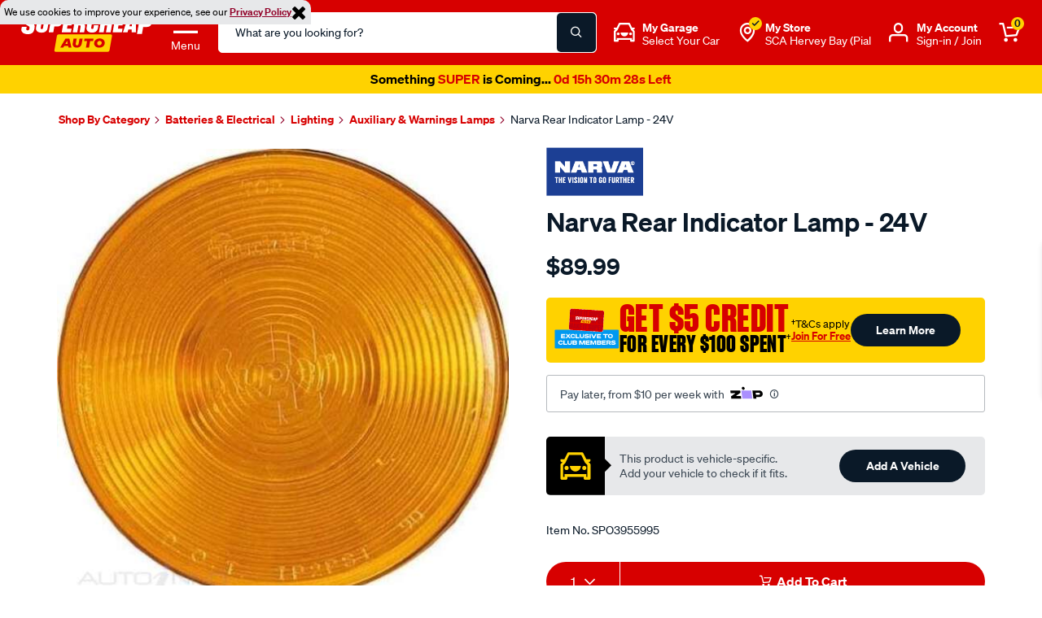

--- FILE ---
content_type: image/svg+xml
request_url: https://www.supercheapauto.com.au/on/demandware.static/-/Library-Sites-supercheap-shared-library/default/dw2f77a109/supercharge/club/SCA_Club_Primary_Logo_Positive_%5BRGB%5D.svg
body_size: 2188
content:
<?xml version="1.0" encoding="utf-8"?>
<!-- Generator: Adobe Illustrator 26.0.3, SVG Export Plug-In . SVG Version: 6.00 Build 0)  -->
<svg version="1.1" id="Layer_1" xmlns="http://www.w3.org/2000/svg" xmlns:xlink="http://www.w3.org/1999/xlink" x="0px" y="0px"
	 viewBox="0 0 300 88" style="enable-background:new 0 0 300 88;" xml:space="preserve">
<style type="text/css">
	.st0{fill:#D70000;}
	.st1{fill:#FFD200;}
</style>
<g>
	<g>
		<path class="st0" d="M4.57,13.39l0.48-2.7c1.17-6.68,5.99-10.6,15.21-10.6c9.7,0,15,5.19,13.83,11.71l-0.69,3.92H22.38l0.69-3.87
			c0.37-1.96-1.06-3.13-3.07-3.13c-2.17,0-3.45,1.22-3.76,3.07l-0.21,1.17c-0.37,2.07,0.27,3.23,2.65,4.61l7.26,4.29
			c3.76,2.23,5.67,5.67,4.72,10.97l-0.58,3.29c-1.32,7.42-5.88,11.45-15.21,11.45c-9.22,0-15.42-4.77-14.2-11.77l0.85-4.82h11.02
			l-0.85,4.82c-0.37,1.96,1.38,3.13,3.23,3.13c1.96,0,3.34-1.17,3.71-3.18l0.42-2.33c0.27-1.32-0.16-2.76-1.7-3.66l-7.42-4.4
			C4.95,22.4,3.67,18.64,4.57,13.39z"/>
		<path class="st0" d="M49.68,3.95L44.59,32.9c-0.37,2.17,0.69,3.29,2.33,3.29c1.64,0,2.49-1.11,2.86-3.29l5.09-28.94h10.6
			l-5.04,29.1c-1.22,6.89-5.25,11.08-13.94,11.08c-8.53,0-13.68-4.24-12.51-11.08l5.04-29.1H49.68z"/>
		<path class="st0" d="M84.93,3.95H69.66l-6.94,39.75h10.39l2.39-13.52h7c5.99,0,9.17-2.65,10.23-8.69l1.48-8.43
			C95.32,6.71,91.02,3.95,84.93,3.95z M83.66,14.18l-1.17,6.52c-0.21,1.27-0.8,1.91-2.7,1.91h-2.97l1.91-11.08h2.86
			C83.07,11.54,83.97,12.54,83.66,14.18z"/>
		<polygon class="st0" points="92.19,43.71 99.13,3.95 120.12,3.95 118.69,12.33 108.25,12.33 107.03,19.43 116.15,19.43 
			114.66,27.81 105.55,27.81 104.28,35.33 114.66,35.33 113.18,43.71 		"/>
		<path class="st0" d="M139.31,3.95h-15.05l-6.94,39.75h10.23l2.76-15.9h2.81c1.48,0,2.39,1.11,2.12,2.76l-2.28,13.15h10.23
			l2.17-12.56c0.58-3.5-0.95-6.1-3.87-7.16c3.6-0.58,5.51-2.23,6.1-5.62l0.95-5.41C149.54,7.19,145.67,3.95,139.31,3.95z
			 M138.09,14.03l-0.85,4.77c-0.21,1.27-0.85,1.91-2.76,1.91h-2.91l1.59-9.17h2.81C137.46,11.54,138.41,12.38,138.09,14.03z"/>
		<path class="st0" d="M165.65,27.44h10.23l-0.95,5.46c-1.22,6.89-5.14,11.24-13.57,11.24c-8.48,0-13.68-4.24-12.51-11.13
			l3.18-18.34c1.22-6.94,5.25-11.13,13.89-11.13c8.27,0,13.41,4.35,12.19,11.24l-0.95,5.35h-10.23l0.85-5.09
			c0.37-2.17-0.64-3.29-2.28-3.29c-1.59,0-2.54,1.17-2.92,3.34l-3.07,17.49c-0.37,2.17,0.69,3.34,2.33,3.34
			c1.59,0,2.54-1.17,2.92-3.29L165.65,27.44z"/>
		<polygon class="st0" points="177,43.71 183.94,3.95 194.54,3.95 191.84,19.43 197.24,19.43 199.95,3.95 210.55,3.95 203.61,43.71 
			193,43.71 195.76,27.81 190.35,27.81 187.6,43.71 		"/>
		<polygon class="st0" points="208.11,43.71 215.05,3.95 236.04,3.95 234.61,12.33 224.17,12.33 222.95,19.43 232.07,19.43 
			230.58,27.81 221.47,27.81 220.19,35.33 230.58,35.33 229.1,43.71 		"/>
		<path class="st0" d="M245.11,3.95l-13.62,39.75h10.34l2.07-6.63h7.53l-0.27,6.63h9.96l0.37-39.75H245.11z M251.68,29.61h-5.41
			l5.46-17.33h0.58L251.68,29.61z"/>
		<path class="st0" d="M288.41,0.46h-16.64l-8.11,46.7h11.24l2.7-15.69h7.31c7.58,0,11.5-3.07,12.72-10.23l1.7-10.07
			C300.49,4.22,295.57,0.46,288.41,0.46z M287.88,12.17l-1.43,8.43c-0.27,1.54-1.06,2.23-3.18,2.23h-4.14l2.39-13.73h3.92
			C287.09,9.1,288.2,10.16,287.88,12.17z"/>
	</g>
	<g>
		<path class="st1" d="M256.56,48.16H35.1c-2.39,0-3.92,1.27-4.35,3.6L25.09,84.2c-0.37,2.23,0.85,3.71,3.07,3.71h221.45
			c2.39,0,3.92-1.32,4.35-3.66l5.67-32.44C260,49.59,258.78,48.16,256.56,48.16z M256.87,52.19l-5.57,31.7
			c-0.16,0.95-0.8,1.48-1.75,1.48H136.24l6.1-34.67h113.32C256.56,50.7,257.03,51.29,256.87,52.19z"/>
		<path class="st0" d="M175.04,70.48c-1.06,4.08-4.61,7-10.34,7c-6.41,0-10.28-3.97-10.28-8.85c0-5.04,4.08-9.96,11.34-9.96
			c5.41,0,9.12,2.76,9.86,6.84h-6.52c-0.53-1.22-2.01-1.85-3.66-1.85c-3.02,0-4.72,2.33-4.72,4.72c0,2.28,1.48,4.13,4.13,4.13
			c1.7,0,3.13-0.8,3.76-2.01H175.04z"/>
		<polygon class="st0" points="180.12,59.13 186.38,59.13 184.15,72.01 194.22,72.01 193.32,77 177,77 		"/>
		<path class="st0" d="M214.79,68.73c-0.95,5.57-4.29,8.69-10.12,8.69c-5.62,0-9.22-3.45-8.32-8.75l1.64-9.59h6.25l-1.75,10.12
			c-0.42,2.38,0.85,3.34,2.54,3.34c1.8,0,2.97-0.95,3.39-3.39l1.8-10.07h6.2L214.79,68.73z"/>
		<path class="st0" d="M235.51,67.61c1.54-0.8,2.54-2.28,2.54-3.98c0-2.6-2.28-4.51-6.57-4.51h-10.87L217.49,77h12.4
			c4.77,0,7.74-2.28,7.74-5.51C237.63,69.73,236.84,68.51,235.51,67.61z M229.95,72.81h-5.51l0.53-3.07h5.25
			c0.85,0,1.59,0.48,1.59,1.38C231.8,71.96,231.11,72.81,229.95,72.81z M230.27,66.13h-4.56l0.48-2.81h4.35
			c0.9,0,1.48,0.58,1.48,1.32C232.01,65.49,231.27,66.13,230.27,66.13z"/>
		<path class="st0" d="M56.46,59.08h-8.32L37.17,76.94h6.78l1.85-3.13h8.16l0.74,3.13h5.94L56.46,59.08z M48.25,69.63l3.29-5.94
			h0.32l1.17,5.94H48.25z"/>
		<path class="st0" d="M81.85,68.73l1.64-9.65h-6.2l-1.8,10.07c-0.42,2.44-1.59,3.39-3.39,3.39c-1.7,0-2.97-0.95-2.54-3.34
			l1.75-10.12h-6.25l-1.64,9.59c-0.9,5.3,2.7,8.75,8.32,8.75C77.56,77.42,80.9,74.29,81.85,68.73z"/>
		<polygon class="st0" points="86.36,63.9 92.4,63.9 90.12,76.94 96.38,76.94 98.66,63.9 104.7,63.9 105.55,59.08 87.21,59.08 		"/>
		<path class="st0" d="M118.16,58.6c-7.37,0-11.5,4.98-11.5,10.02c0,4.88,3.92,8.8,10.34,8.8c7.37,0,11.5-4.98,11.5-10.02
			C128.5,62.53,124.58,58.6,118.16,58.6z M117.21,72.54c-2.65,0-4.35-1.86-4.35-4.19c0-2.44,1.91-4.88,5.09-4.88
			c2.65,0,4.35,1.86,4.35,4.19C122.3,70.11,120.39,72.54,117.21,72.54z"/>
	</g>
</g>
</svg>


--- FILE ---
content_type: image/svg+xml
request_url: https://www.supercheapauto.com.au/on/demandware.static/-/Library-Sites-supercheap-shared-library/default/dwc0882fd1/images/zippay/zip-logo.svg
body_size: 449
content:
<?xml version="1.0" encoding="utf-8"?>
<!-- Generator: Adobe Illustrator 25.3.1, SVG Export Plug-In . SVG Version: 6.00 Build 0)  -->
<svg version="1.1" id="Layer_1" xmlns="http://www.w3.org/2000/svg" xmlns:xlink="http://www.w3.org/1999/xlink" x="0px" y="0px"
	 viewBox="0 0 197 73" style="enable-background:new 0 0 197 73;" xml:space="preserve">
<style type="text/css">
	.st0{fill:#AA8FFF;}
</style>
<g>
	<polygon points="4.86,58.46 6.57,72.4 66.5,72.4 64.54,56.43 36.6,56.43 36.35,54.45 62.09,36.47 60.37,22.49 0.44,22.49 
		2.4,38.46 30.39,38.46 30.64,40.46 	"/>
	<polygon class="st0" points="67.33,22.49 73.46,72.4 133.44,72.4 127.31,22.49 	"/>
	<path d="M196.34,40.46c-1.38-11.22-10.2-18.02-22.17-17.97l-39.89,0l6.13,49.91h17.95l-1.23-9.98h18.99
		C191.06,62.42,197.9,53.1,196.34,40.46z M174.17,48.43l-18.77,0.02l-1.47-11.98l18.87,0.02c4.44,0.05,6.71,2.55,7.07,5.97
		C180.11,44.66,179.1,48.43,174.17,48.43z"/>
	<ellipse transform="matrix(0.6849 -0.7286 0.7286 0.6849 17.8384 60.338)" cx="78.68" cy="9.54" rx="8.4" ry="9.51"/>
</g>
</svg>


--- FILE ---
content_type: image/svg+xml
request_url: https://www.supercheapauto.com.au/on/demandware.static/-/Library-Sites-supercheap-shared-library/default/dw2f67c8f7/global/footer/sca-icons_afterpay1.svg
body_size: 676
content:
<?xml version="1.0" encoding="utf-8"?>
<!-- Generator: Adobe Illustrator 27.3.1, SVG Export Plug-In . SVG Version: 6.00 Build 0)  -->
<svg version="1.1" id="Layer_1" xmlns="http://www.w3.org/2000/svg" xmlns:xlink="http://www.w3.org/1999/xlink" x="0px" y="0px"
	 viewBox="0 0 50 50" style="enable-background:new 0 0 50 50;" xml:space="preserve">
<style type="text/css">
	.st0{fill:#CDCDCD;}
</style>
<g>
	<path class="st0" d="M48.9,12.4c-0.1-0.3-0.1-0.6-0.3-0.8c-0.1-0.3-0.3-0.5-0.5-0.7c-0.2-0.2-0.5-0.4-0.7-0.5
		c-0.3-0.1-0.6-0.2-0.9-0.3S45.9,10,45.6,10c-0.1,0-0.3,0-0.4,0c-0.2,0-0.3,0-0.5,0H5.3c-0.2,0-0.3,0-0.5,0c-0.1,0-0.3,0-0.4,0
		c-0.3,0-0.6,0-0.9,0.1s-0.6,0.1-0.9,0.3c-0.3,0.1-0.5,0.3-0.7,0.5c-0.2,0.2-0.4,0.4-0.5,0.7c-0.1,0.3-0.2,0.5-0.3,0.8
		C1,12.7,1,13,1,13.3c0,0.1,0,0.3,0,0.4c0,0.2,0,0.3,0,0.5v21.6c0,0.2,0,0.3,0,0.5c0,0.1,0,0.3,0,0.4c0,0.3,0,0.6,0.1,0.9
		c0.1,0.3,0.1,0.6,0.3,0.8c0.1,0.3,0.3,0.5,0.5,0.7c0.2,0.2,0.5,0.4,0.7,0.5c0.3,0.1,0.6,0.2,0.9,0.3C3.8,40,4.1,40,4.4,40
		c0.1,0,0.3,0,0.4,0c0.2,0,0.3,0,0.5,0h39.4c0.2,0,0.3,0,0.5,0c0.1,0,0.3,0,0.4,0c0.3,0,0.6,0,0.9-0.1c0.3-0.1,0.6-0.1,0.9-0.3
		c0.3-0.1,0.5-0.3,0.7-0.5c0.2-0.2,0.4-0.4,0.5-0.7c0.1-0.3,0.2-0.5,0.3-0.8C49,37.3,49,37,49,36.7c0-0.1,0-0.3,0-0.4
		c0-0.2,0-0.3,0-0.5V14.2c0-0.2,0-0.3,0-0.5c0-0.1,0-0.3,0-0.4C49,13,49,12.7,48.9,12.4z M36.1,24.4l-3.6,2.1l-3.6,2.1
		c-2.4,1.4-5.4-0.4-5.4-3.1v-0.6c0-0.6-0.6-0.9-1.1-0.6L19,26.2l-3.3,1.9c-0.5,0.3-0.5,1,0,1.2l3.3,1.9l3.3,1.9
		c0.5,0.3,1.1-0.1,1.1-0.6v-1.1c0-0.5,0.6-0.9,1.1-0.6l1.7,1c0.2,0.1,0.4,0.4,0.4,0.6v0.5c0,2.8-3,4.5-5.4,3.1l-3.6-2.1l-3.6-2.1
		c-2.4-1.4-2.4-4.9,0-6.3l3.6-2.1l3.6-2.1c2.4-1.4,5.4,0.4,5.4,3.1v0.6c0,0.6,0.6,0.9,1.1,0.6l3.3-1.9l3.3-1.9c0.5-0.3,0.5-1,0-1.2
		L31,18.8l-3.3-1.9c-0.5-0.3-1.1,0.1-1.1,0.6v1.1c0,0.5-0.6,0.9-1.1,0.6l-1.7-1c-0.2-0.1-0.4-0.4-0.4-0.6v-0.5c0-2.8,3-4.5,5.4-3.1
		l3.6,2.1l3.6,2.1C38.5,19.5,38.5,23,36.1,24.4z"/>
</g>
</svg>
